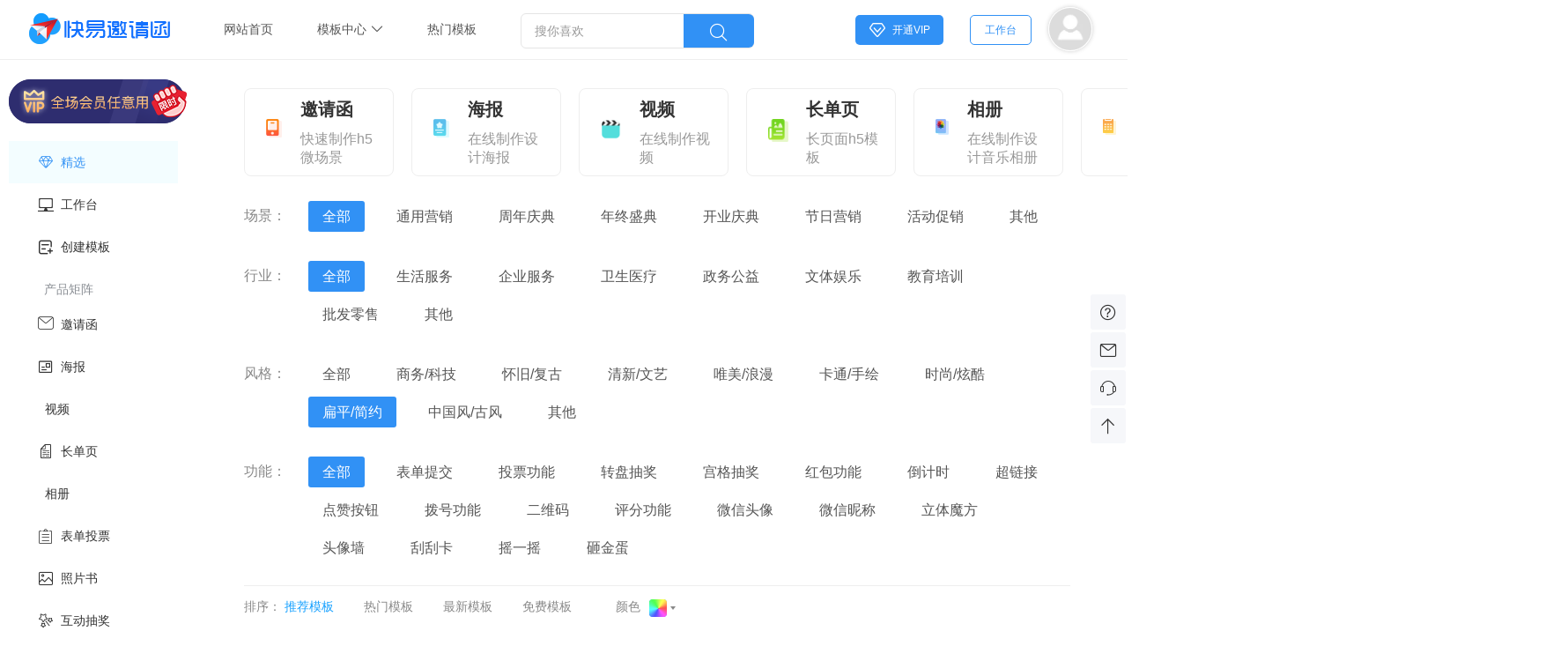

--- FILE ---
content_type: text/html; charset=utf-8
request_url: https://www.taozhuo.com/hudong/s70f1.html
body_size: 6225
content:
<!DOCTYPE html>
<html>

<head>
    <meta charset="utf-8" />
        <title>互动h5模板,制作互动祝福链接,在线制作互动祝福h5模板,手机制作互动h5模板 - 快易邀请函</title>    
    <meta name="keywords" content="快易互动h5模板,制作互动祝福链接,在线制作互动祝福h5模板,手机制作互动h5模板,h5互动体验,h5模板互动祝福留言功能,有留言祝福礼物功能的h5模板,互动营销,互动礼物h5,自带礼物功能h5模板,专业制作互动类H5页面利器,快易邀请函,快易">
    <meta name="description" content="展芒互动h5模板平台为您提供大量创意新颖的手机制作互动h5模板生成及下载。包含在线制作互动祝福h5模板,手机制作互动h5模板,h5互动体验,h5模板互动祝福留言功能,有留言祝福礼物功能的h5模板,互动营销,互动礼物h5制作服务。">
        <meta name="google" content="notranslate" />
    <meta name="renderer" content="webkit" />
    <script>(function(f,c){try{d=window.location.href;b=d.match(/(https?)\:\/\/(.*?)\.(.*?)$/i);a=/Android|iPhone|WindowsPhone|webOS|iPod|BlackBerry|HarmonyOS|OpenHarmony/i.test(navigator.userAgent);if(b&&4==b.length&&f==b[2] && a){window.location.href=b[1]+'://'+c+'.'+b[3];}else if(b&&4==b.length&&c==b[2] && !a){window.location.href=b[1]+'://'+f+'.'+b[3];}}catch(g){}})('www','m');</script>
    <link rel="stylesheet" href="/static/v8/pc/css/base.css?030425" />
    <link rel="stylesheet" href="/static/v8/pc/css/h5_list.css" />
    </head>
<body>
    <div class="zm_header ">
    <div class="zm_container navbar">
        <div class="navbar-header">
            <a class="navbar-brand" href="/" title="快易邀请函"><img src="/static/app/logo/taozhuo.png"  alt="快易邀请函" width="164" height="35"></a>
            <div class="favorites-guide-mask"><img src="/static/v8/pc/images/favorites_guide_arrow_v2.png"
                    class="arrow">
                <div class="content">拖动LOGO到书签栏，立即收藏快易邀请函</div>
            </div>
        </div>
        <div class="zm-nav">

            <ul class="navbar-nav">
                <li><a href="/" class="scroll" title="首页">网站首页</a></li>
                <li class="shop">
                    <a href="/lists/" class="scroll shop" title="模板中心">模板中心<i class="iconfont icon-xiangxia"></i></a>
                    <ul class="header-sub-double-tab">
                                                <li class="header-sub-tab-item">
                            <a href="/h5/" target="_blank">
                                <i class="sdkSelf">邀请函</i>
                                <em>快速制作h5微场景</em>
                            </a>
                        </li>
                                                <li class="header-sub-tab-item">
                            <a href="/haibao/" target="_blank">
                                <i class="sdkSelf">海报</i>
                                <em>在线制作设计海报</em>
                            </a>
                        </li>
                                                <li class="header-sub-tab-item">
                            <a href="/video/" target="_blank">
                                <i class="sdkSelf">视频</i>
                                <em>在线制作视频</em>
                            </a>
                        </li>
                                                <li class="header-sub-tab-item">
                            <a href="/long/" target="_blank">
                                <i class="sdkSelf">长单页</i>
                                <em>长页面h5模板</em>
                            </a>
                        </li>
                                                <li class="header-sub-tab-item">
                            <a href="/album/" target="_blank">
                                <i class="sdkSelf">相册</i>
                                <em>在线制作设计音乐相册</em>
                            </a>
                        </li>
                                                <li class="header-sub-tab-item">
                            <a href="/form/" target="_blank">
                                <i class="sdkSelf">表单投票</i>
                                <em>在线制作表单问卷工具</em>
                            </a>
                        </li>
                                                <li class="header-sub-tab-item">
                            <a href="/book/" target="_blank">
                                <i class="sdkSelf">照片书</i>
                                <em>在线制作书刊定制相册</em>
                            </a>
                        </li>
                                                <li class="header-sub-tab-item">
                            <a href="/hudong/" target="_blank">
                                <i class="sdkSelf">互动抽奖</i>
                                <em>专业制作互动类H5页面</em>
                            </a>
                        </li>
                                            </ul>
                </li>
                <li><a href="/hots/" class="scroll hotscene" title="热门模板">热门模板</a></li>
            </ul>
            <div class="searchnav">
                <form action="/search.html" onsubmit="return validate_form()" method="post" id="top_form">

                    <input type="text" name="kwd" placeholder="搜你喜欢" class="headersearchinput">
                    <input type="hidden" name="kw_type" value="all" id="kw_type">
                    <a href="javascript:;" class="searchbtn fl" id="headersearchWord" title="搜你喜欢" rel="nofollow"><i class="iconfont icon-sousuo"></i></a>
                </form>
            </div>

        </div>


        <div class="nav_login">

            <div class="vipCont vipShow">
                <a href="/user/vip.html" class="icon active" rel="nofollow"><i class="vip"></i>开通VIP</a>
                <a href="/user/vip.html" class="vipList">
                    <div class="item t1">
                        <div class="tl">
                            <div class="t_p">高级会员</div>
                            <div class="t_b">全场VIP模板任意用 | 高级功能免费用</div>
                        </div>
                        <div class="tr">马上开通</div>
                    </div>
                    <div class="item t2">
                        <div class="tl">
                            <div class="t_p">企业会员</div>
                            <div class="t_b">去除H5尾页 | 无水印无广告</div>
                        </div>
                        <div class="tr">马上开通</div>
                    </div>
                </a>
            </div>

            <a href="/user/view.html" class="cy-click" rel="nofollow">工作台</a>
            <a href="javascript:;" class="cy-click" id="uLogin" title="登录" rel="nofollow">请登录</a>
            <!-- 登录后 -->
            <div class="userloads">
                <div class="online" id="u_online" style="display: none;">
                    <a href="/user/" class="user">
                        <img src="https://res.cdn.zhanmang.com/user/headimg/face.jpg?100x100" class="uFace">
                    </a>
                    <div class="member_menu">
                        <div class="member_menu_t"></div>
                        <div class="userContent">
                            <img src="https://res.cdn.zhanmang.com/user/headimg/face.jpg?100x100" class="uFace">
                            <div class="ucont">
                                <div class="uname">游客</div>
                                <div class="level">普通用户</div>
                            </div>
                        </div>
                        <div class="dCont">
                            <a href="/user/view.html"><i class="iconfont icon-quanbudingdan"></i><span>我的订单</span></a>
                            <a href="/user/work.html"><i class="iconfont icon-sheji"></i><span>我的作品</span></a>
                            <a href="/user/money.html"><i class="iconfont icon-zhanghucaozuo"></i><span>我的账户</span></a>
                            <a href="/user/prints.html"><i class="iconfont icon-dayin"></i><span>印刷订单</span></a>
                            <a href="/user/gift.html"><i class="iconfont icon-liwu"></i><span>我的礼物</span></a>
                            <a href="/user/info.html"><i class="iconfont icon-shezhi-xianxing"></i><span>账户设置</span></a>
                            <a href="javascript:;" class="scroll" id="loginOut"><i
                                    class="iconfont icon-tuichu"></i><span>退出登录</span></a>
                        </div>
                    </div>
                </div>
            </div>

        </div>

    </div>
</div>

    <div class="app-main zm_container">
        
<div class="app-aside-wrapper">
    <div class="nav-scroll">
        <a href="/user/vip.html" class="vipLink"></a>
        <div class="nav-categories-list">
            <div>
                <a href="/" title="精选推荐" class="nav-link-active">
                    <i class="iconfont icon-weibiaoti2fuzhi13"></i>
                    <span>精选</span>
                </a>
                <a href="/user/view.html" title="工作台">
                    <i class="iconfont icon-gongzuotai"></i>
                    <span>工作台</span>
                </a>
                <a href="/user/" title="创建模板">
                    <i class="iconfont icon-ico_chuangjiangongdan_xuanzhong"></i>
                    <span>创建模板</span>
                </a>
            </div>
            <div>
                <div class="nav-tit">产品矩阵</div>
                                <a href="/h5/f1.html" title="邀请函">
                    <i class="iconfont icon-h5"></i>
                    <span>邀请函</span>
                </a>
                                <a href="/haibao/f1.html" title="海报">
                    <i class="iconfont icon-haibao"></i>
                    <span>海报</span>
                </a>
                                <a href="/video/f1.html" title="视频">
                    <i class="iconfont icon-video"></i>
                    <span>视频</span>
                </a>
                                <a href="/long/f1.html" title="长单页">
                    <i class="iconfont icon-long"></i>
                    <span>长单页</span>
                </a>
                                <a href="/album/f1.html" title="相册">
                    <i class="iconfont icon-album"></i>
                    <span>相册</span>
                </a>
                                <a href="/form/f1.html" title="表单投票">
                    <i class="iconfont icon-form"></i>
                    <span>表单投票</span>
                </a>
                                <a href="/book/f1.html" title="照片书">
                    <i class="iconfont icon-book"></i>
                    <span>照片书</span>
                </a>
                                <a href="/hudong/f1.html" title="互动抽奖">
                    <i class="iconfont icon-hudong"></i>
                    <span>互动抽奖</span>
                </a>
                            </div>
            <div>
                <div class="nav-tit">其他</div>
                <a href="/help/" title="使用教程">
                    <i class="iconfont icon-jiaocheng-1"></i>
                    <span>使用教程</span>
                </a>
                <a href="/about/contact.html" title="联系客服">
                    <i class="iconfont icon-kefu1"></i>
                    <span>联系客服</span>
                </a>
            </div>
        </div>
    </div>

</div>
        <!-- 主内容 -->
        <div class="app-content">
            <div class="store-main">
                <div class="cate_big">
                                        <a href="/h5/" title="邀请函" class="h5">
                        <div class="desc">
                            <h3>邀请函</h3>
                            <p>快速制作h5微场景</p>
                        </div>                        
                    </a> 
                                        <a href="/haibao/" title="海报" class="haibao">
                        <div class="desc">
                            <h3>海报</h3>
                            <p>在线制作设计海报</p>
                        </div>                        
                    </a> 
                                        <a href="/video/" title="视频" class="video">
                        <div class="desc">
                            <h3>视频</h3>
                            <p>在线制作视频</p>
                        </div>                        
                    </a> 
                                        <a href="/long/" title="长单页" class="long">
                        <div class="desc">
                            <h3>长单页</h3>
                            <p>长页面h5模板</p>
                        </div>                        
                    </a> 
                                        <a href="/album/" title="相册" class="album">
                        <div class="desc">
                            <h3>相册</h3>
                            <p>在线制作设计音乐相册</p>
                        </div>                        
                    </a> 
                                        <a href="/form/" title="表单投票" class="form">
                        <div class="desc">
                            <h3>表单投票</h3>
                            <p>在线制作表单问卷工具</p>
                        </div>                        
                    </a> 
                                        <a href="/book/" title="照片书" class="book">
                        <div class="desc">
                            <h3>照片书</h3>
                            <p>在线制作书刊定制相册</p>
                        </div>                        
                    </a> 
                                        <a href="/hudong/" title="互动抽奖" class="hudong active">
                        <div class="desc">
                            <h3>互动抽奖</h3>
                            <p>专业制作互动类H5页面</p>
                        </div>                        
                    </a> 
                                                                  
                </div>

                <div class="list_content">
                                        <div class="wrap">   
                                                <ul class="assortment">              
                            <li>
                                <ins>场景：</ins>
                                <span>
                                    <div class="clist">
                                                                                <a href="/hudong/s70f1.html" class="on">全部</a>
                                                                                <a href="/hudong/qiye/s70f1.html">通用营销</a>
                                                                                <a href="/hudong/zhounian/s70f1.html">周年庆典</a>
                                                                                <a href="/hudong/nianzhong/s70f1.html">年终盛典</a>
                                                                                <a href="/hudong/kaiye/s70f1.html">开业庆典</a>
                                                                                <a href="/hudong/jieri/s70f1.html">节日营销</a>
                                                                                <a href="/hudong/huodong/s70f1.html">活动促销</a>
                                                                                <a href="/hudong/other/s70f1.html">其他</a>
                                                                                
                                    </div>                        
                                </span>
                            </li>                       
                        </ul>
                                                <ul class="assortment">              
                            <li>
                                <ins>行业：</ins>
                                <span>
                                    <div class="clist">
                                                                                <a href="/hudong/t0s70f1.html" class="on">全部</a>
                                                                                <a href="/hudong/t66s70f1.html">生活服务</a>
                                                                                <a href="/hudong/t67s70f1.html">企业服务</a>
                                                                                <a href="/hudong/t68s70f1.html">卫生医疗</a>
                                                                                <a href="/hudong/t69s70f1.html">政务公益</a>
                                                                                <a href="/hudong/t70s70f1.html">文体娱乐</a>
                                                                                <a href="/hudong/t71s70f1.html">教育培训</a>
                                                                                <a href="/hudong/t72s70f1.html">批发零售</a>
                                                                                <a href="/hudong/t73s70f1.html">其他</a>
                                                                                
                                    </div>                        
                                </span>
                            </li>                       
                        </ul>
                                                <ul class="assortment">              
                            <li>
                                <ins>风格：</ins>
                                <span>
                                    <div class="clist">
                                                                                <a href="/hudong/s0f1.html">全部</a>
                                                                                <a href="/hudong/s64f1.html">商务/科技</a>
                                                                                <a href="/hudong/s65f1.html">怀旧/复古</a>
                                                                                <a href="/hudong/s66f1.html">清新/文艺</a>
                                                                                <a href="/hudong/s67f1.html">唯美/浪漫</a>
                                                                                <a href="/hudong/s68f1.html">卡通/手绘</a>
                                                                                <a href="/hudong/s69f1.html">时尚/炫酷</a>
                                                                                <a href="/hudong/s70f1.html" class="on">扁平/简约</a>
                                                                                <a href="/hudong/s71f1.html">中国风/古风</a>
                                                                                <a href="/hudong/s72f1.html">其他</a>
                                                                                
                                    </div>                        
                                </span>
                            </li>                       
                        </ul>
                                                <ul class="assortment">              
                            <li>
                                <ins>功能：</ins>
                                <span>
                                    <div class="clist">
                                                                                <a href="/hudong/s70f1o0.html" class="on">全部</a>
                                                                                <a href="/hudong/s70f1o34.html">表单提交</a>
                                                                                <a href="/hudong/s70f1o35.html">投票功能</a>
                                                                                <a href="/hudong/s70f1o36.html">转盘抽奖</a>
                                                                                <a href="/hudong/s70f1o37.html">宫格抽奖</a>
                                                                                <a href="/hudong/s70f1o38.html">红包功能</a>
                                                                                <a href="/hudong/s70f1o39.html">倒计时</a>
                                                                                <a href="/hudong/s70f1o40.html">超链接</a>
                                                                                <a href="/hudong/s70f1o41.html">点赞按钮</a>
                                                                                <a href="/hudong/s70f1o42.html">拨号功能</a>
                                                                                <a href="/hudong/s70f1o43.html">二维码</a>
                                                                                <a href="/hudong/s70f1o44.html">评分功能</a>
                                                                                <a href="/hudong/s70f1o45.html">微信头像</a>
                                                                                <a href="/hudong/s70f1o46.html">微信昵称</a>
                                                                                <a href="/hudong/s70f1o47.html">立体魔方</a>
                                                                                <a href="/hudong/s70f1o48.html">头像墙</a>
                                                                                <a href="/hudong/s70f1o49.html">刮刮卡</a>
                                                                                <a href="/hudong/s70f1o50.html">摇一摇</a>
                                                                                <a href="/hudong/s70f1o51.html">砸金蛋</a>
                                                                                
                                    </div>                        
                                </span>
                            </li>                       
                        </ul>
                                                                                                
                        <div class="screening clearfix">
                                                        <div class="pxcomt fl">  
                                <ins>排序：</ins>               
                                <span>
                                                                        <a href="/hudong/s70f1.html" class="on">推荐模板</a>
                                                                        <a href="/hudong/s70f2.html">热门模板</a>
                                                                        <a href="/hudong/s70f3.html">最新模板</a>
                                                                        <a href="/hudong/s70f4.html">免费模板</a>
                                                                    </span>
                            </div>
                                                        <div class="fl">                    
                                <div class="scolor">
                                    <ins>颜色</ins>
                                    <div class="colorCont">
                                        <div class=" allColor"></div>                             
                                    </div>     
                                    <div class="colorList">
                                                                                <a href="/hudong/s70c0f1.html" class="on" title="全部"><i class="allColor"></i></a>
                                                                                <a href="/hudong/s70c10110f1.html"title="粉色"><i class="pink"></i></a>
                                                                                <a href="/hudong/s70c10111f1.html"title="黑金"><i class="blakgold"></i></a>
                                                                                <a href="/hudong/s70c10112f1.html"title="银色"><i class="Silver"></i></a>
                                                                                <a href="/hudong/s70c10113f1.html"title="彩色"><i class="color"></i></a>
                                                                                <a href="/hudong/s70c10114f1.html"title="蓝色"><i class="blue"></i></a>
                                                                                <a href="/hudong/s70c10115f1.html"title="米色"><i class="Beige"></i></a>
                                                                                <a href="/hudong/s70c10116f1.html"title="红色"><i class="red"></i></a>
                                                                                <a href="/hudong/s70c10117f1.html"title="水墨色"><i class="Inkcolor"></i></a>
                                                                                <a href="/hudong/s70c10118f1.html"title="黑色"><i class="block"></i></a>
                                                                                <a href="/hudong/s70c10119f1.html"title="黑白"><i class="blockwhite"></i></a>
                                                                                <a href="/hudong/s70c10121f1.html"title="白色"><i class="white"></i></a>
                                                                                <a href="/hudong/s70c10122f1.html"title="绿色"><i class="green"></i></a>
                                                                                <a href="/hudong/s70c10123f1.html"title="黄色"><i class="yellow"></i></a>
                                                                                <a href="/hudong/s70c10124f1.html"title="紫色"><i class="purple"></i></a>
                                                                                <a href="/hudong/s70c10125f1.html"title="棕色"><i class="brown"></i></a>
                                                                                <a href="/hudong/s70c10126f1.html"title="灰色"><i class="gray"></i></a>
                                                                                <a href="/hudong/s70c10127f1.html"title="其他"><i class="otherColor"></i></a>
                                                                            </div>                                          
                                </div>                    
                            </div>
                                        
                        </div>
                    </div>
                                    </div>  
                <div class="listCont">
                                        <div class="common_list_cont">
                                                <div class="list_li cy-hover hudong">
                            <a href="/scene/1006496.html" title="扁平风企业幸运抽奖天天抽奖大转盘">
                                <div class="item_bg">
                                    <img src="//res.cdn.zhanmang.com/user/cover/202204/e6/b6b3968a8db056ab8adf069a2fd9c4.png?245xAuto" alt="扁平风企业幸运抽奖天天抽奖大转盘">
                                    
                                    <div class="editmask">
                                        <div class="usenow"><i class="iconfont icon-bianji"></i><span>立即制作</span></div>
                                    </div>
                                    <div class="collect likeIn" data-id="1006496" data-type="10005"><i class="iconfont icon-jingpin"></i> <div class="collect-tip">收藏</div></div>
                                                                    </div>
                                <div class="tempinfo">
                                    <div class="item_title">
                                        <div class="scene-category hudong">互动</div>
                                        <span class="title">扁平风企业幸运抽奖天天抽奖大转盘</span>
                                    </div>
                                                                        <div class="desc">
                                                                                    <span class="t2">完全免费</span>
                                         
                                    </div> 
                                                                    </div>  
                            </a>
                        </div>
                                                <div class="list_li cy-hover hudong">
                            <a href="/scene/1006487.html" title="幸运抽奖每日打卡大转盘">
                                <div class="item_bg">
                                    <img src="//res.cdn.zhanmang.com/user/cover/202203/21/dedc95dd82a2d5312afcfb3bcf9a29.png?245xAuto" alt="幸运抽奖每日打卡大转盘">
                                    
                                    <div class="editmask">
                                        <div class="usenow"><i class="iconfont icon-bianji"></i><span>立即制作</span></div>
                                    </div>
                                    <div class="collect likeIn" data-id="1006487" data-type="10005"><i class="iconfont icon-jingpin"></i> <div class="collect-tip">收藏</div></div>
                                                                    </div>
                                <div class="tempinfo">
                                    <div class="item_title">
                                        <div class="scene-category hudong">互动</div>
                                        <span class="title">幸运抽奖每日打卡大转盘</span>
                                    </div>
                                                                        <div class="desc">
                                                                                    <span class="t2">完全免费</span>
                                         
                                    </div> 
                                                                    </div>  
                            </a>
                        </div>
                                                <div class="list_li cy-hover hudong">
                            <a href="/scene/1006483.html" title="幸运大转盘邀请好友大抽奖">
                                <div class="item_bg">
                                    <img src="//res.cdn.zhanmang.com/user/cover/202203/c8/a9c513dba60b96ee0fb463dc86555b.png?245xAuto" alt="幸运大转盘邀请好友大抽奖">
                                    
                                    <div class="editmask">
                                        <div class="usenow"><i class="iconfont icon-bianji"></i><span>立即制作</span></div>
                                    </div>
                                    <div class="collect likeIn" data-id="1006483" data-type="10005"><i class="iconfont icon-jingpin"></i> <div class="collect-tip">收藏</div></div>
                                                                    </div>
                                <div class="tempinfo">
                                    <div class="item_title">
                                        <div class="scene-category hudong">互动</div>
                                        <span class="title">幸运大转盘邀请好友大抽奖</span>
                                    </div>
                                                                        <div class="desc">
                                                                                    <span class="t2">完全免费</span>
                                         
                                    </div> 
                                                                    </div>  
                            </a>
                        </div>
                                                <div class="list_li cy-hover hudong">
                            <a href="/scene/1003812.html" title="关注送礼抽奖大转盘">
                                <div class="item_bg">
                                    <img src="//res.cdn.zhanmang.com/user/cover/202203/15/45ecb3bf37de42494fed86943b3e4c.png?245xAuto" alt="关注送礼抽奖大转盘">
                                    
                                    <div class="editmask">
                                        <div class="usenow"><i class="iconfont icon-bianji"></i><span>立即制作</span></div>
                                    </div>
                                    <div class="collect likeIn" data-id="1003812" data-type="10005"><i class="iconfont icon-jingpin"></i> <div class="collect-tip">收藏</div></div>
                                                                    </div>
                                <div class="tempinfo">
                                    <div class="item_title">
                                        <div class="scene-category hudong">互动</div>
                                        <span class="title">关注送礼抽奖大转盘</span>
                                    </div>
                                                                        <div class="desc">
                                                                                    <span class="t2">完全免费</span>
                                         
                                    </div> 
                                                                    </div>  
                            </a>
                        </div>
                                        </div> 
                
                <!-- 网站介绍 -->
                <div class="iconCont mt35">
                    <div class="icon">
                        <img src="/static/v8/pc/images/index/icon1.png"/> 
                        <h3>免费下载</h3>
                        <p>海量设计模板免费下载</p>
                    </div>
                    <div class="icon">
                        <img src="/static/v8/pc/images/index/icon2.png"/> 
                        <h3>精品素材</h3>
                        <p>展芒出品 必属精品</p>
                    </div>
                    <div class="icon">
                        <img src="/static/v8/pc/images/index/icon3.png"/> 
                        <h3>优质服务</h3>
                        <p>尊享优质客服及VIP服务体系</p>
                    </div>
                    <div class="icon">
                        <img src="/static/v8/pc/images/index/icon4.png"/> 
                        <h3>每日更新</h3>
                        <p>日均更新500+款，每天都是上新季</p>
                    </div>
                </div>

            </div>
        </div>        
    </div>    
  
    
    <div class="app-helper">
        <ul class="suspend_btn">        
            <li>
                <a href="/help/"><span class="iconfont icon-bangzhu"></span></a>                
            </li>
            <li>
                <a href="/user/message.html"><span class="iconfont icon-youjian"></span></a>                
            </li>
                        <li class="myKefu">
                <span class="iconfont icon-kefu"></span>
                <!-- <div class="suspend_show_box">
                    <div class="zm_kefu">
                        <div class="zm_kefu_box">
                            <div class="title">联系我的客服</div>
                            <div class="tips">微信扫一扫，添加网站客服</div>
                            <div class="el-image pic">
                                <img src="/static/img/20210423125652.jpg" class="el-image__inner" style="object-fit: contain;">
                            </div>
                        </div>
                    </div>
                </div> 
            -->
            </li>
                        <li class="backtop">
                <span class="mk-back-top" style="visibility: inherit;">
                    <span class="iconfont icon-xiangshang"></span>
                </span>
            </li>
        </ul>
    </div>
<div class="footer clear">
    <div class="zm_container foot_c">
        <div class="flist f1">
            <h3>关于快易</h3>
            <a href="/about.html">公司简介 ></a>
            <a href="/about/empower.html">授权须知 ></a>
            <a href="/about/contact.html">联系我们 ></a>
        </div>
        <div class="flist f2">
            <h3>主营业务</h3>
            <a href="/about.html">邀请函 ></a>
                        <a href="/h5/">邀请函 ></a>
                        <a href="/haibao/">海报 ></a>
                        <a href="/video/">视频 ></a>
                        <a href="/long/">长单页 ></a>
                        <a href="/album/">相册 ></a>
                        <a href="/form/">表单投票 ></a>
                        <a href="/book/">照片书 ></a>
                        <a href="/hudong/">互动抽奖 ></a>
                    </div>
        <div class="flist f3">
            <h3>特色功能</h3>
            <a href="/haibao/">平面设计 ></a>
            <a href="/haibao/">办公印刷 ></a>
            <a href="/user/vip.html">会员特权 ></a>
            <a href="/hots/">热门模板 ></a>
        </div>
        <div class="flist f4">
            <h3>使用指南</h3>
            <a href="/about/contact.html">联系客服 ></a>
            <!-- <a href="/help/">帮助中心 ></a> -->
            <a href="/about/disclaimer.html">免责声明 ></a>
        </div>
        <div class="flist f5">
            <h3>联系我们</h3>
                        <a href="javascript:;">公司名称：惠州市淘卓网络科技有限公司</a>
                        <a href="javascript:;">工作时间：上午9:00-晚上21:30</a>
                        <a href="javascript:;">联系售后：‭‭‭‭‭‭‭‭‭‭‭‭18003097590‬‬‬‬‬‬‬‬‬‬‬‬</a>
            <a href="javascript:;">客服QQ：3250223271</a>
                    </div>
        <div class="flist f6">
                        <div class="img"><img src="/static/img/20210423125652.jpg" width="125" height="125"></div>
                        <div class="r">
                <p>《快易邀请函》公众号</p>
                <p>每日更新模板100+</p>
                <p>关注我们，立即获取最新模板</p>
            </div>

        </div>
    </div>
</div>

<div class="copyright">CopyRight © 2020-2021 惠州市淘卓网络科技有限公司 All Rights Reserved. 版权所有 <a style="color: #888;" href='https://beian.miit.gov.cn/'>粤ICP备17136310号</a></div>


<script src="/static/js/jquery-1.8.3.min.js"></script>
<script src="/static/v8/pc/js/common.js"></script>
<script src="/static/js/Base.min.js"></script>
<script src="/tongji/20260122.js"></script>
<script src="/static/js/mp.js?1769022265" async="async"></script>
 
</body>

</html>

--- FILE ---
content_type: application/javascript; charset=utf-8
request_url: https://www.taozhuo.com/tongji/20260122.js
body_size: 147
content:
// 统计代码

var _hmt = _hmt || [];
(function() {
  var hm = document.createElement("script");
  hm.src = "https://hm.baidu.com/hm.js?8922cb400c75fabb54e9136ab88c5aa6";
  var s = document.getElementsByTagName("script")[0]; 
  s.parentNode.insertBefore(hm, s);
})();
